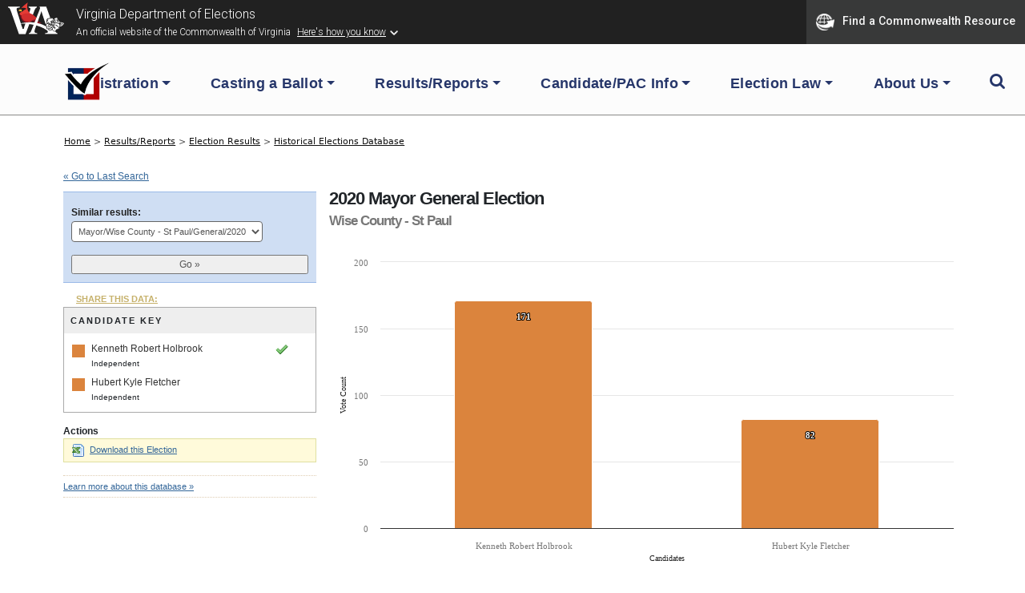

--- FILE ---
content_type: text/html; charset=UTF-8
request_url: https://historical.elections.virginia.gov/elections/jump_list/139703/
body_size: 389
content:
<div class="input select"><label for="election_id">Similar results: </label><select name="data[election_id]" id="election_id">
<option value="">Choose one...</option>
<option value="162479">Mayor/Wise County - St Paul/General/2023</option>
<option value="139703" selected="selected">Mayor/Wise County - St Paul/General/2020</option>
<option value="88528">Mayor/Wise County - St Paul/General/2018</option>
<option value="80802">Mayor/Wise County - St Paul/General/2016</option>
<option value="44914">Mayor/Wise County - St Paul/General/2014</option>
<option value="45428">Mayor/Wise County - St Paul/General/2012</option>
<option value="27709">Mayor/Wise County - St Paul/General/2010</option>
<option value="39369">Mayor/Wise County - St Paul/General/2008</option>
<option value="40459">Mayor/Wise County - St Paul/General/2006</option>
<option value="36112">Mayor/Wise County - St Paul/General/2004</option>
<option value="35736">Mayor/Wise County - St Paul/General/2002</option>
<option value="37215">Mayor/Wise County - St Paul/General/2000</option>
</select></div>  
  <div class="submit"><input id="btn_go_election" type="submit" value="Go &raquo;"/></div>  
  <script type="text/javascript">
	$('#btn_go_election').bind('click',function(Event) {
		var id = $('select#election_id').val();
		
		if(!id) { return false; }
		
		window.location = '/elections/view/'+id+'/';										
		
	});
  </script>